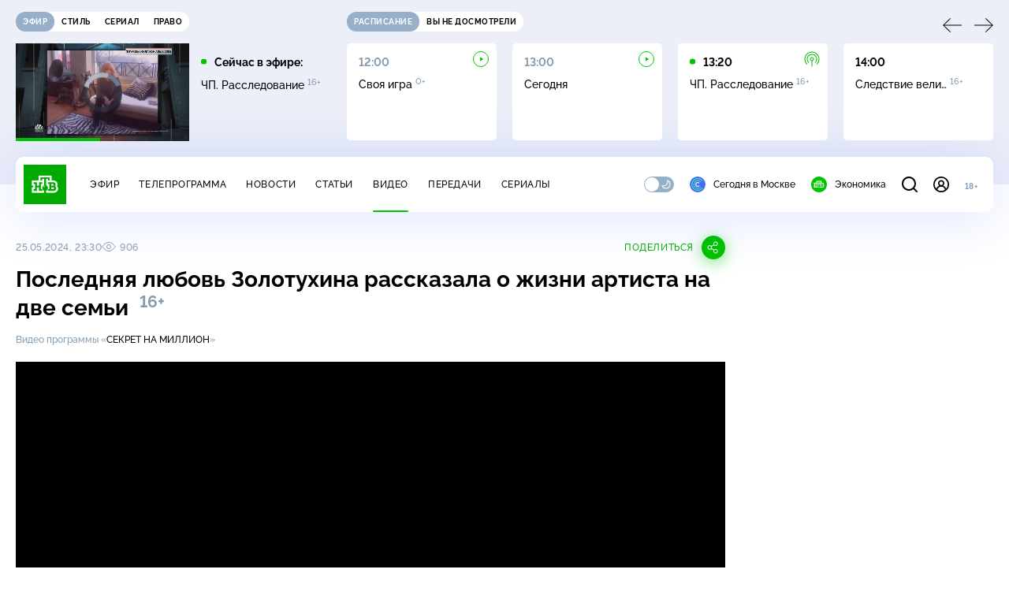

--- FILE ---
content_type: text/html; charset=UTF-8
request_url: https://www.ntv.ru/stories/new-amp/index.jsp
body_size: 2091
content:



<style>
html, body, .stories, .stories__content, amp-story-player  {
  width: 100%;
  height: 100%;
}
</style>
<html lang="en">
  <head>
    <meta charset="utf-8">
    <title>Анализ на вирус папилломы человека внесли в&nbsp;программу ОМС для женщин. Сюжеты // НТВ.Ru</title>
    <meta name="deccription" content="Анализ на вирус папилломы человека внесли в&nbsp;программу ОМС для женщин. Короткие сюжеты НТВ" />
    <link rel="canonical" href="/stories/new-amp">
    <meta name="viewport" content="width=device-width,minimum-scale=1,initial-scale=1">
    
      <meta property="og:image" content="https://cdn2-static.ntv.ru/home/news/2026/20260120/test_kvadrat.jpg"/>
      <meta property="og:image:width" content="640" />
      <meta property="og:image:height" content="640" />
    

    <script async src="https://cdn.ampproject.org/amp-story-player-v0.js"></script>
    <link href="https://cdn.ampproject.org/amp-story-player-v0.css" rel="stylesheet" type="text/css" />

    <style page>
      @-webkit-keyframes loading {to {-webkit-transform: rotate(360deg);} }
      @-moz-keyframes loading { to { -moz-transform: rotate(360deg); } }
      @-ms-keyframes loading {to {-ms-transform: rotate(360deg);} }
      @keyframes loading { to { transform: rotate(360deg); }}

      .loader__icon {
        width: 40px;
        height: 40px;
        border-radius: 50%;
        background: transparent;
        position: absolute;
        top: calc(50% - 20px);
        left: calc(50% - 20px);

        border-top: 4px solid #00c400;
        border-right: 4px solid #00c400;
        border-bottom: 4px solid #eceff8;
        border-left: 4px solid #eceff8;

        -webkit-animation: loading 1.2s infinite linear;
        -moz-animation: loading 1.2s infinite linear;
        -ms-animation: loading 1.2s infinite linear;
        animation: loading 1.2s infinite linear;
      }

      html, body, amp-story-player {
        font-family: sans-serif;
        padding: 0;
        margin: 0;
        overflow: hidden;
      }

      .stories__content {
       width: 100%;
       height: 100%;
       position: relative;
       overflow: hidden;
      }
    </style>

    <script>
      const arr = [];
      let i = 0;
      
        arr.push({id: "66469", img: "/home/news/2026/20260120/test_pre.jpg", order: i, stat: "key=KEKHJBKFKNKKJHKIKJKN-FAD8846C4B7FF8E62FB066CB0134CAA8991D8D62"});
        i++;
      
        arr.push({id: "66550", img: "/home/news/2026/20260121/MOK_pre.jpg", order: i, stat: "key=KEKHJBKFKNKKJHKJKIKE-3DCEA1ECC92F544705FD1C1169FC9BC72676677E"});
        i++;
      
        arr.push({id: "66670", img: "/home/news/2026/20260123/sport_pre.jpg", order: i, stat: "key=KEKHJBKFKNKKJHKKKKKE-502FF7A573FCEE4C8DC6B29CA153231AC7E4DA87"});
        i++;
      
        arr.push({id: "66668", img: "/home/news/2026/20260123/money_pre.jpg", order: i, stat: "key=KEKHJBKFKNKKJHKKKJKM-F7689E4DF38F005A4D6E5BB3A822BE5089188B87"});
        i++;
      
        arr.push({id: "66666", img: "/home/news/2026/20260123/talk_pre68.jpg", order: i, stat: "key=KEKHJBKFKNKKJHKKKJKK-2E55949539672733DEB6039479445BDE89418732"});
        i++;
      
        arr.push({id: "66669", img: "/home/news/2026/20260123/Bogomolov_pre.jpg", order: i, stat: "key=KEKHJBKFKNKKJHKKKJKN-3457D7D2BAF2869C105EF8C863EFCF8B3F6954CE"});
        i++;
      
        arr.push({id: "66667", img: "/home/news/2026/20260123/ChP_pre43.jpg", order: i, stat: "key=KEKHJBKFKNKKJHKKKJKL-9BF604BD1543F02415AF324F64B43E98192058C5"});
        i++;
      
        arr.push({id: "66570", img: "/home/news/2026/20260122/PDD_pre.jpg", order: i, stat: "key=KEKHJBKFKNKKJHKJKKKE-D29E8DEEC2AC889FDD5558B1A4D08BFE2512BC72"});
        i++;
      
      let player = null;
      let prog = 0;
      let eventFromParent = false;
     
      window.addEventListener("load", ()=> {
        player = document.querySelector('amp-story-player');
        
        if (player.isReady) {
          window.parent.postMessage({ action: 'set_items', items: arr } , "*");
        } else {
          player.addEventListener('ready', () => {
            window.parent.postMessage({ action: 'set_items', items: arr } , "*");
          });
        }
      });
      window.addEventListener("message", async (e)=> {
        const ntv = /\/\/[a-z0-9-_]+\.ntv\.ru/;
        const ntv_channel = /\/\/[a-z0-9-_]+\.ntv-channel\.com/;
        const { origin, data } = e;
      
        if (!(origin.match(ntv) ||  origin.match(ntv_channel))) return;
        if (data.action === 'firstPlay') {
          player.play();
          const id = data.id;
          const current = arr.find((item, i) => item.id=== id);
          if (!current) return;
          if (arr[0].id === current.id) {
            player.rewind(null);  
          } else {
            player.show(null, "storis" + id);  
          }
           
          eventFromParent = true;
          player.addEventListener('storyNavigation', (event) => {
            if (!eventFromParent) {
              const dir = prog < event.detail.progress ? 'forward' : 'back';
              prog = event.detail.progress;
              window.parent.postMessage({ action: 'change_active', active: event.detail.pageId.replace('storis', ''), dir: dir } , "*");
            }
             eventFromParent = false;
          })
        }
       
        if (data.action === 'go') {
          eventFromParent = data.isChange;
          const id = data.id;
          const current = arr.find((item, i) => item.id=== id);
          if (!current) return;
          player.show(null, "storis" + id);
          player.play();
        }
        if (data.action === 'pause') {
          player.pause();
        }
      })
    </script>
  </head>
  <body>
    <link rel="preload" href="https://cdn2-static.ntv.ru/home/news/2026/20260120/test_pre.jpg" as="image">
    <div class="stories">
      <div class="stories__content">
      <div class="loader__icon"></div>
        <amp-story-player style="width:100%;height:100%;" >
          <script type="application/json">
            { "behavior": { "autoplay": false }, "controls": [ { "name": "share","visibility": "hidden" } ] }
          </script>
          <a href="/stories/new-amp/content.jsp?id=66469_66550_66670_66668_66666_66669_66667_66570#embedMode=2" class="story">
            <img src="https://cdn2-static.ntv.ru/home/news/2026/20260120/test_pre.jpg"  loading="lazy" amp-story-player-poster-img>
          </a>
        </amp-story-player>
      </div>
    </div>
  </body>
</html>


   

--- FILE ---
content_type: text/html
request_url: https://tns-counter.ru/nc01a**R%3Eundefined*ntv/ru/UTF-8/tmsec=mx3_ntv/994911083***
body_size: -71
content:
704F71106974CB83X1769261955:704F71106974CB83X1769261955

--- FILE ---
content_type: text/html; charset=UTF-8
request_url: https://www.ntv.ru/stories/new-amp/content.jsp?id=66469_66550_66670_66668_66666_66669_66667_66570
body_size: 1611
content:


<!doctype html>
<html amp lang="ru">
  <head>
    <meta charset="utf-8">
    <title>Анализ на вирус папилломы человека внесли в&nbsp;программу ОМС для женщин. Сюжеты // НТВ.Ru</title>
    <meta NAME="DESCRIPTION" CONTENT="Анализ на вирус папилломы человека внесли в&nbsp;программу ОМС для женщин. Короткие сюжеты НТВ" />
    <link rel="canonical" href="/stories/amp/new/66469/">
    <meta name="viewport" content="width=device-width,minimum-scale=1,initial-scale=1">
    
      <meta property="og:image" content="https://cdn2-static.ntv.ru/home/news/2026/20260120/test_kvadrat.jpg"/>
      <meta property="og:image:width" content="640" />
      <meta property="og:image:height" content="640" />
    
    <style amp-boilerplate>body{-webkit-animation:-amp-start 8s steps(1,end) 0s 1 normal both;-moz-animation:-amp-start 8s steps(1,end) 0s 1 normal both;-ms-animation:-amp-start 8s steps(1,end) 0s 1 normal both;animation:-amp-start 8s steps(1,end) 0s 1 normal both}@-webkit-keyframes -amp-start{from{visibility:hidden}to{visibility:visible}}@-moz-keyframes -amp-start{from{visibility:hidden}to{visibility:visible}}@-ms-keyframes -amp-start{from{visibility:hidden}to{visibility:visible}}@-o-keyframes -amp-start{from{visibility:hidden}to{visibility:visible}}@keyframes -amp-start{from{visibility:hidden}to{visibility:visible}}</style><noscript><style amp-boilerplate>body{-webkit-animation:none;-moz-animation:none;-ms-animation:none;animation:none}</style></noscript>
    <script async src="https://cdn.ampproject.org/v0.js"></script>
    <script async custom-element="amp-video" src="https://cdn.ampproject.org/v0/amp-video-0.1.js"></script>
    <script async custom-element="amp-story" src="https://cdn.ampproject.org/v0/amp-story-1.0.js"></script>
    <script async custom-element="amp-analytics" src="https://cdn.ampproject.org/v0/amp-analytics-0.1.js"></script>

    <style amp-custom>
      body, html {
        overflow: hidden;
      }
      amp-story {
        color: #fff;
        overflow: hidden;
      }
      amp-story-page {
        background-color: #000;
      }
      amp-story-grid-layer.bottom {
        align-content:end;
      }
      amp-story-grid-layer.noedge {
        padding: 0px;
      }
      amp-story-grid-layer.center-text {
        align-content: center;
      }
   
    </style>
  </head>
  <body>

    <amp-story id="live-story" standalone
      title="Сюжеты НТВ" publisher="НТВ" publisher-logo-src="https://www.ntv.ru/images/ntv_logo_180.png"
      poster-portrait-src="https://cdn2-static.ntv.ru/home/news/2026/20260120/test_pre.jpg"
       poster-square-src="/home/news/2026/20260120/test_kvadrat.jpg">
      
      <amp-story-page id="storis66469" auto-advance-after="storis_video66469"  data-sort-time="1769238000">
        <amp-story-grid-layer template="fill">
          <amp-video id="storis_video66469" autoplay 
            width="720" height="1280" poster="https://cdn2-static.ntv.ru/home/news/2026/20260120/test_pre.jpg" layout="responsive" crossorigin="anonymous"
          >
            <source src="//cdn2-vod-mp4.ntv.ru/news/2026/20260120/20_01_test_hq0Te2W2q04A3lbgEt_vert.mp4" type="video/mp4">
          </amp-video>
        </amp-story-grid-layer>
      </amp-story-page>
      
      <amp-story-page id="storis66550" auto-advance-after="storis_video66550"  data-sort-time="1769238600">
        <amp-story-grid-layer template="fill">
          <amp-video id="storis_video66550" autoplay 
            width="720" height="1280" poster="https://cdn2-static.ntv.ru/home/news/2026/20260121/MOK_pre.jpg" layout="responsive" crossorigin="anonymous"
          >
            <source src="//cdn2-vod-mp4.ntv.ru/news/2026/20260121/21_01_MOK_hqZSl5oCUPgc33guqi_vert.mp4" type="video/mp4">
          </amp-video>
        </amp-story-grid-layer>
      </amp-story-page>
      
      <amp-story-page id="storis66670" auto-advance-after="storis_video66670"  data-sort-time="1769185500">
        <amp-story-grid-layer template="fill">
          <amp-video id="storis_video66670" autoplay 
            width="720" height="1280" poster="https://cdn2-static.ntv.ru/home/news/2026/20260123/sport_pre.jpg" layout="responsive" crossorigin="anonymous"
          >
            <source src="//cdn2-vod-mp4.ntv.ru/news/2026/20260123/23_01_sport_hq9Vq0WkfaLulbtqvF_vert.mp4" type="video/mp4">
          </amp-video>
        </amp-story-grid-layer>
      </amp-story-page>
      
      <amp-story-page id="storis66668" auto-advance-after="storis_video66668"  data-sort-time="1769184900">
        <amp-story-grid-layer template="fill">
          <amp-video id="storis_video66668" autoplay 
            width="720" height="1280" poster="https://cdn2-static.ntv.ru/home/news/2026/20260123/money_pre.jpg" layout="responsive" crossorigin="anonymous"
          >
            <source src="//cdn2-vod-mp4.ntv.ru/news/2026/20260123/23_01_money_hqgsIf7gYw0523WhGu_vert.mp4" type="video/mp4">
          </amp-video>
        </amp-story-grid-layer>
      </amp-story-page>
      
      <amp-story-page id="storis66666" auto-advance-after="storis_video66666"  data-sort-time="1769184300">
        <amp-story-grid-layer template="fill">
          <amp-video id="storis_video66666" autoplay 
            width="720" height="1280" poster="https://cdn2-static.ntv.ru/home/news/2026/20260123/talk_pre68.jpg" layout="responsive" crossorigin="anonymous"
          >
            <source src="//cdn2-vod-mp4.ntv.ru/news/2026/20260123/23_01_talk_hqmGVtmaiGoRDiD4ku_vert.mp4" type="video/mp4">
          </amp-video>
        </amp-story-grid-layer>
      </amp-story-page>
      
      <amp-story-page id="storis66669" auto-advance-after="storis_video66669"  data-sort-time="1769185200">
        <amp-story-grid-layer template="fill">
          <amp-video id="storis_video66669" autoplay 
            width="720" height="1280" poster="https://cdn2-static.ntv.ru/home/news/2026/20260123/Bogomolov_pre.jpg" layout="responsive" crossorigin="anonymous"
          >
            <source src="//cdn2-vod-mp4.ntv.ru/news/2026/20260123/23_01_Bogomolov_hq52TzCGVguVbowDi3_vert.mp4" type="video/mp4">
          </amp-video>
        </amp-story-grid-layer>
      </amp-story-page>
      
      <amp-story-page id="storis66667" auto-advance-after="storis_video66667"  data-sort-time="1769184600">
        <amp-story-grid-layer template="fill">
          <amp-video id="storis_video66667" autoplay 
            width="720" height="1280" poster="https://cdn2-static.ntv.ru/home/news/2026/20260123/ChP_pre43.jpg" layout="responsive" crossorigin="anonymous"
          >
            <source src="//cdn2-vod-mp4.ntv.ru/news/2026/20260123/23_01_CHP_hqXxAu8KQK22QIqHEa_vert.mp4" type="video/mp4">
          </amp-video>
        </amp-story-grid-layer>
      </amp-story-page>
      
      <amp-story-page id="storis66570" auto-advance-after="storis_video66570"  data-sort-time="1769238300">
        <amp-story-grid-layer template="fill">
          <amp-video id="storis_video66570" autoplay 
            width="720" height="1280" poster="https://cdn2-static.ntv.ru/home/news/2026/20260122/PDD_pre.jpg" layout="responsive" crossorigin="anonymous"
          >
            <source src="//cdn2-vod-mp4.ntv.ru/news/2026/20260122/21_01_TPDD_hq2134eQlCkGNO33Av_vert.mp4" type="video/mp4">
          </amp-video>
        </amp-story-grid-layer>
      </amp-story-page>
      
      <amp-analytics id="analytics_liveinternet">
        <script type="application/json">
          {
            "requests": {
            "pageview": "https://counter.yadro.ru/hit?uhttps%3A//www.ntv.ru/stories/amp/$REPLACE(${storyPageId},storis,);r${documentReferrer};s${screenWidth}*${screenHeight}*32;${random}" },
            "triggers": { "track pageview": { "on": "story-page-visible", "request": "pageview" } }
            }
        </script>
      </amp-analytics>
     
    </amp-story>
  </body>
</html>

--- FILE ---
content_type: text/xml; charset=UTF-8
request_url: https://stat.ntv.ru/ads/getVideo?from=da
body_size: 2628
content:
<?xml version="1.0" encoding="UTF-8"?>
<VAST version="2.0" xmlns:xsi="http://www.w3.org/2001/XMLSchema-instance" xsi:noNamespaceSchemaLocation="vast.xsd" >
  <Ad id="2545590">
    <InLine>
       <AdSystem>Ntv.Ru advertising system with Ponkin Extensions</AdSystem>
       <AdTitle>Ntv.Ru</AdTitle>
         <Error><![CDATA[https://stat.ntv.ru/ads/?a=error&t=video&hash=2545590.1769261963315.6530FCD3.EbXfAa7hwS2TME_bJM6wrgt2hN8]]></Error>
         <Impression><![CDATA[https://stat.ntv.ru/ads/?a=impression&t=video&hash=2545590.1769261963315.6530FCD3.EbXfAa7hwS2TME_bJM6wrgt2hN8]]></Impression>
         <Creatives>
             <Creative>
                 <Linear skipoffset="00:00:01">
                     <Duration>00:00:20</Duration>
                     <TrackingEvents></TrackingEvents>
                     <AdParameters></AdParameters>
                     <VideoClicks>
                         <ClickThrough><![CDATA[https://www.ntv.ru/serial/Perviy_otdel?air?from=promo]]></ClickThrough>
                         <ClickTracking><![CDATA[https://stat.ntv.ru/ads/?a=click&t=video&hash=2545590.1769261963315.6530FCD3.EbXfAa7hwS2TME_bJM6wrgt2hN8]]></ClickTracking>
                     </VideoClicks>
                     <MediaFiles>
                        <MediaFile id="1" delivery="progressive" type="video/mp4" bitrate="" maintainAspectRatio="true" scalable="true" width="640" height="360">
                        <![CDATA[https://cdn2-vod-mp4.ntv.ru/promo/2026/20260122/PERVYI__OTDEL_NOVYI__SEZON_tizer__1_16__e_fir_SKORO_HD_KHr_20_00_hqeLQPmxqKKXCPV349_lo.mp4?ts=1769348363&md5=g4QuwN_Pclo7qM3SnxBZEQ]]>
                        </MediaFile>
                     </MediaFiles>
                 </Linear>
             </Creative>
         </Creatives>
         <Extensions>
            <Extension type="startTime"><![CDATA[00:00]]></Extension>
            <Extension type="skipTime"><![CDATA[00:01]]></Extension>
            <Extension type="linkTxt"><![CDATA[&#1087;&#1077;&#1088;&#1077;&#1081;&#1090;&#1080; &#1087;&#1086; &#1089;&#1089;&#1099;&#1083;&#1082;&#1077;]]></Extension>
            <Extension type="isClickable"><![CDATA[1]]></Extension>
            <Extension type="addClick">
            <![CDATA[https://stat.ntv.ru/ads/?a=click&t=video&hash=2545590.1769261963315.6530FCD3.EbXfAa7hwS2TME_bJM6wrgt2hN8]]>
            </Extension>
            <Extension type="controls">
                    <control id="adlabel" layout="1"/>
                    <control id="countdown" layout="1"/>
                    <control id="soundbtn" layout="1"/>
                    <control id="timeline" layout="1"/>
            </Extension>
         </Extensions> 
     </InLine>
  </Ad>
</VAST>


--- FILE ---
content_type: application/javascript; charset=UTF-8
request_url: https://static2.ntv.ru/assets/js/use-video-meta-BK2Agx7I.js
body_size: 833
content:
var __defProp=Object.defineProperty,__getOwnPropSymbols=Object.getOwnPropertySymbols,__hasOwnProp=Object.prototype.hasOwnProperty,__propIsEnum=Object.prototype.propertyIsEnumerable,__defNormalProp=(e,t,o)=>t in e?__defProp(e,t,{enumerable:!0,configurable:!0,writable:!0,value:o}):e[t]=o,__spreadValues=(e,t)=>{for(var o in t||(t={}))__hasOwnProp.call(t,o)&&__defNormalProp(e,o,t[o]);if(__getOwnPropSymbols)for(var o of __getOwnPropSymbols(t))__propIsEnum.call(t,o)&&__defNormalProp(e,o,t[o]);return e};import{a7 as useHead,br as NTV_PREFIX,aQ as CDN_VIDEO,a4 as CDN,a6 as clear}from"../main-BsVf_Vhd.js";import{i as getPublisher}from"./content-BGznEE3H.js";const interactionStatistic=e=>({interactionStatistic:{"@type":"InteractionCounter",interactionType:{"@type":"http://schema.org/WatchAction"},userInteractionCount:e}}),getParts=(e,t,o)=>{const r=[];return e.forEach(((a,n)=>{var i;const p={endOffset:(null==(i=e[n+1])?void 0:i.time)||o,startOffset:a.time,"@type":"Clip",name:clear(a.name),url:`${t}?ts=${a.time}`};r.push(p)})),{hasPart:r}},useVideoMeta=e=>{const{id:t,duration:o,upload:r,adult:a,title:n,description:i,share:p,date:s,keywords:d,views:l,timelines:c,snippet:u}=e;useHead({meta:[{property:"video:duration",content:o},{property:"ya:ovs:upload_date",content:r},{property:"ya:ovs:adult",content:a},{property:"ya:ovs:feed_url",content:`${NTV_PREFIX}/exp/video/${t}`},{property:"og:video:duration",content:o},{property:"og:video:type",content:"video/mp4"},{property:"og:video:width",content:1024},{property:"og:video:height",content:576},u?{property:"og:video",content:`${CDN_VIDEO}${u}`}:{}],script:[{type:"application/ld+json",innerHTML:__spreadValues(__spreadValues({"@context":"https://schema.org","@type":"VideoObject",keywords:d,isFamilyFriendly:"no"===a?"true":"false",name:n,description:i,thumbnailUrl:`${CDN}${p}`,uploadDate:s,duration:`PT${o}S`,publisher:getPublisher(),embedUrl:`${NTV_PREFIX}/embed/${t}/`},c?getParts(c,e.url||`${NTV_PREFIX}/video/${t}/`,o):{}),l?interactionStatistic(l):{})}]})};export{useVideoMeta as u};


--- FILE ---
content_type: application/javascript; charset=UTF-8
request_url: https://static2.ntv.ru/assets/js/video-item-BfySB3n9.js
body_size: 4818
content:
var __defProp=Object.defineProperty,__defProps=Object.defineProperties,__getOwnPropDescs=Object.getOwnPropertyDescriptors,__getOwnPropSymbols=Object.getOwnPropertySymbols,__hasOwnProp=Object.prototype.hasOwnProperty,__propIsEnum=Object.prototype.propertyIsEnumerable,__defNormalProp=(e,t,o)=>t in e?__defProp(e,t,{enumerable:!0,configurable:!0,writable:!0,value:o}):e[t]=o,__spreadValues=(e,t)=>{for(var o in t||(t={}))__hasOwnProp.call(t,o)&&__defNormalProp(e,o,t[o]);if(__getOwnPropSymbols)for(var o of __getOwnPropSymbols(t))__propIsEnum.call(t,o)&&__defNormalProp(e,o,t[o]);return e},__spreadProps=(e,t)=>__defProps(e,__getOwnPropDescs(t)),__async=(e,t,o)=>new Promise(((n,s)=>{var r=e=>{try{a(o.next(e))}catch(t){s(t)}},i=e=>{try{a(o.throw(e))}catch(t){s(t)}},a=e=>e.done?n(e.value):Promise.resolve(e.value).then(r,i);a((o=o.apply(e,t)).next())}));import{_ as _sfc_main$p}from"./two-column.type_style-P2hlHP4d.js";import{d as defineComponent,c as computed,a6 as clear,a7 as useHead,a8 as setImg,a4 as CDN,br as NTV_PREFIX,U as renderSlot,o as openBlock,q as createBlock,f as withCtx,b as createElementBlock,F as Fragment,l as renderList,e as createVNode,p as createTextVNode,t as toDisplayString,a as unref,ac as getContentDate,v as hUi,x as _sfc_main$7,h as createCommentVNode,z as mergeProps,a0 as fetchClientData,k as ref,L as onMounted,w as watch,aQ as CDN_VIDEO,n as nextTick,m as normalizeClass,g as createBaseVNode,B as fetchData,am as useSSRContext,$ as prefetchData,ad as API_WIDGETS_PATH,H as useRoute,ao as normalizeProps}from"../main-BsVf_Vhd.js";import{u as useVideoMeta}from"./use-video-meta-BK2Agx7I.js";import{d as getKeyWords,e as getAuthors,b as getTW,c as getTwitterPlayer,f as getBreadcrumbList}from"./content-BGznEE3H.js";import{u as useSdaEntity}from"./use-sda-entity-Cdeiyrt7.js";import{_ as _sfc_main$o}from"./ad-full-width.type_style-D3oWH9B8.js";import{u as useStatSpider}from"./use-stat-spider-DcLJDmEW.js";import{a as _sfc_main$k}from"./comments.type_style-CqGcrPNM.js";import{_ as _sfc_main$8}from"./list-container.type_style-vHZ8QAqy.js";import{_ as _sfc_main$n}from"./recommendations.type_style-BtBD737K.js";import{_ as _sfc_main$l}from"./right-col.vue_vue_type_script_setup_true_lang-Debsr2Jr.js";import{_ as _sfc_main$m}from"./stories.type_style-eGY7yizp.js";import{_ as _sfc_main$f,a as _sfc_main$g,b as _sfc_main$i}from"./timelines.type_style-DJsx3KVt.js";import{_ as _sfc_main$e}from"./content-top.type_style-DSAm3nz4.js";import{_ as _sfc_main$d}from"./social-share.type_style-Dp5k7V8L.js";import{_ as _sfc_main$h}from"./tags.type_style-CSoj8BlY.js";import{a as _sfc_main$9,_ as _sfc_main$c}from"./content-media.vue_vue_type_script_setup_true_lang-Cy4ST7t6.js";/* empty css                                  */import{_ as _sfc_main$b}from"./meta-info-item.vue_vue_type_script_setup_true_lang-lnGsZ9F1.js";import{_ as _sfc_main$a}from"./meta-info-list.vue_vue_type_script_setup_true_lang-DbP_tmAH.js";import"./content-media-embed.type_style-CJ2Uy4sB.js";import"./form-item.type_style-DafqXlKO.js";import"./form-error.type_style-CqY8nLjV.js";import"./form-pin.type_style-CIBXOmFE.js";import"./age-pin-pane.type_style-vvkSJpgQ.js";import"./auth-icon.type_style-f1BiPwWe.js";import"./oauth.type_style-MOf9NLpP.js";import{_ as _sfc_main$j}from"./base-video-card.vue_vue_type_script_setup_true_lang-BQuYgKyx.js";import{u as usePreloadServer}from"./use-preload-server-D280OzxT.js";import"./use-sda-slots-mO_4Kx5V.js";import"./stat-Cwt19nKD.js";import"./uexp-XW10PWX7.js";import"./position-9wr9tuCt.js";import"./base-card.type_style-CnwMpWUx.js";import"./views.vue_vue_type_script_setup_true_lang-DNQwZENF.js";import"./img-card.vue_vue_type_script_setup_true_lang-CNju7TjQ.js";/* empty css                                     */import"./ad-side-bar.type_style-DfS95XSx.js";import"./time-C1orw5eg.js";import"./incut-source.type_style-Dk4r8isR.js";import"./use-custom-router-B8knDy_P.js";import"./vod-player.vue_vue_type_script_setup_true_lang-jMzGFhEu.js";import"./index-CEHMF8wV.js";/* empty css                              */import"./validate-BDvvHuDK.js";import"./oauth-eg3kukg-.js";const __default__$1=defineComponent({inheritAttrs:!1}),_sfc_main$6=defineComponent(__spreadProps(__spreadValues({},__default__$1),{__name:"MetaVideo",props:{date:{},stat:{},duration:{},adult:{},share:{},upload:{},description:{},views:{},tags:{},theme:{},category:{},linkedNews:{},imageSource:{},relatedVideo:{},rest:{},isMsk:{type:Boolean},sourceId:{},noAd:{type:Boolean},timelines:{},publishers:{},authors:{},redirectTo:{},vk_link:{},rutube_link:{},id:{},title:{},img:{},thumbnail_template:{},snippet:{},link:{}},setup(e){const t=e,o=computed((()=>`${clear(t.title)} // Видео НТВ`)),n=computed((()=>`${clear(t.description)}${t.description?" // ":""}Смотрите на НТВ.Ru`)),s=computed((()=>getKeyWords(t.tags)));return useHead({title:o,meta:[{name:"title",content:o},{name:"description",content:n},{name:"keywords",content:s},{property:"author",content:getAuthors(t.authors)},{property:"og:type",content:"video.other"},{property:"og:title",content:o},{property:"og:description",content:n},...setImg(t.share,1024,539),...getTW(),{name:"twitter:title",content:o},{name:"twitter:description",content:n},{name:"twitter:image",content:`${CDN}${t.share}`},{name:"twitter:url",content:`${NTV_PREFIX}/${t.id}/`},...getTwitterPlayer(),{name:"twitter:app:id:iphone",content:"720725187"},{name:"twitter:app:id:googleplay",content:"ru.ntv.client"}],script:[__spreadValues({},getBreadcrumbList("video","Видео",t.theme))]}),useVideoMeta({id:t.id,duration:t.duration,upload:t.upload,adult:t.adult,title:clear(t.title),share:t.share,description:clear(t.description||t.title),date:t.date,keywords:s.value,views:t.views,timelines:t.timelines,snippet:t.snippet}),(e,t)=>renderSlot(e.$slots,"default")}})),_sfc_main$5=defineComponent({__name:"LinkedNews",props:{linkedNews:{}},setup:e=>(e,t)=>{const o=hUi,n=_sfc_main$7,s=_sfc_main$8;return openBlock(),createBlock(s,{title:"Связанные новости",class:"linked-news"},{default:withCtx((()=>[(openBlock(!0),createElementBlock(Fragment,null,renderList(e.linkedNews,(e=>(openBlock(),createElementBlock("div",{key:e.id,class:"linked-news__content"},[createVNode(o,{type:"caption",size:"xs",class:"linked-news__date"},{default:withCtx((()=>[createTextVNode(toDisplayString(unref(getContentDate)(e.date)),1)])),_:2},1024),createVNode(n,{link:{name:"news",params:{id:e.id}},class:"hov-b"},{default:withCtx((()=>[createVNode(o,{type:"card",size:"s",inner:!0,rest:e.rest},{default:withCtx((()=>[createTextVNode(toDisplayString(e.title),1)])),_:2},1032,["rest"])])),_:2},1032,["link"])])))),128))])),_:1})}}),_hoisted_1$1={key:0,class:"video-content-info"},_hoisted_2$1={key:0,class:"video-content-info__list"},_hoisted_3={key:1,class:"video-content-info__base"},_sfc_main$4=defineComponent({__name:"VideoContentInfo",props:{type:{},publishers:{},authors:{}},setup:e=>(e,t)=>{var o,n,s,r,i,a;return e.publishers||e.authors?(openBlock(),createElementBlock("div",_hoisted_1$1,["list"===e.type?(openBlock(),createElementBlock("div",_hoisted_2$1,[(openBlock(!0),createElementBlock(Fragment,null,renderList(null==(o=e.publishers)?void 0:o.content,((e,t)=>(openBlock(),createBlock(unref(_sfc_main$9),{key:t,content:e,"data-content-list":""},null,8,["content"])))),128)),(null==(n=e.authors)?void 0:n.persons.length)?(openBlock(),createBlock(unref(_sfc_main$a),{key:0,class:"video-content-info__persons",items:null==(s=e.authors)?void 0:s.persons,title:null==(r=e.authors)?void 0:r.title,"data-content-list":""},null,8,["items","title"])):createCommentVNode("",!0)])):"base"===e.type?(openBlock(),createElementBlock("div",_hoisted_3,[(null==(i=e.publishers)?void 0:i.name)?(openBlock(),createBlock(unref(_sfc_main$b),mergeProps({key:0},e.publishers,{size:"m",label:"Видео программы","data-content-list":""}),null,16)):createCommentVNode("",!0),(null==(a=e.authors)?void 0:a.persons)?(openBlock(),createBlock(unref(_sfc_main$b),mergeProps({key:1,size:"m"},e.authors.persons[0],{label:e.authors.title,"data-content-list":""}),null,16,["label"])):createCommentVNode("",!0)])):createCommentVNode("",!0)])):createCommentVNode("",!0)}}),SOURCES=[3321,3541,2441,3081,721,2201,3142,1941,1981,2721,1201,382,1322,2781,3141,181,2,3561,3,61,3481,2461],_sfc_main$3=defineComponent({__name:"VideoContentMedia",props:{video:{},theme:{},imageSource:{},sourceId:{}},setup(e){const t=e,o=computed((()=>{var e;return null==(e=t.theme)?void 0:e.id})),n=computed((()=>t.sourceId)),s=ref(__spreadProps(__spreadValues({},t.video),{link:`/video/${t.video.id}`})),r=ref(!0),i=ref([s.value]),a=computed((()=>unref(o)?"video/video-by-theme":SOURCES.find((e=>e===n.value))?"video/video-by-source":"video/popular-video")),l=ref(a.value),{data:c}=((e,t,o,n)=>fetchClientData([e,computed((()=>unref(t)||unref(o)))],{tid:t,source:computed((()=>"video/video-by-source"===e.value?unref(o):null))},{enabled:n}))(l,o,n,r),d=()=>{const e=unref(c);if(!e)return;nextTick((()=>r.value=!1)),i.value=[s.value];const t=e.filter((({id:e})=>e!==s.value.id));i.value=i.value.concat(t)};return onMounted(d),watch(c,(()=>{s.value=__spreadProps(__spreadValues({},t.video),{link:`/video/${t.video.id}`}),d()})),watch((()=>t.video),(()=>{i.value.find((({id:e})=>e===t.video.id))||(l.value=a.value,r.value=!0,s.value=__spreadProps(__spreadValues({},t.video),{link:`/video/${t.video.id}`}),d())})),(e,t)=>(openBlock(),createBlock(unref(_sfc_main$c),{items:unref(i),"current-id":e.video.id,"current-rest":e.video.rest,"image-source":e.imageSource,"data-snippet":e.video.snippet?`${unref(CDN_VIDEO)}${e.video.snippet}`:null},null,8,["items","current-id","current-rest","image-source","data-snippet"]))}}),_hoisted_1={key:0,class:"video-content","data-scroll-to":""},_hoisted_2={class:"video-content__main"},_sfc_main$2=defineComponent({__name:"VideoContent",props:{content:{}},setup(e){const t=e,o=computed((()=>{var e,o;const{content:n}=t,s=null==n?void 0:n.publishers,r=null==(e=null==n?void 0:n.authors)?void 0:e.persons;return(null==(o=null==s?void 0:s.content)?void 0:o.length)||r&&r.length>1?"list":"base"}));return(e,t)=>{var n,s;const r=_sfc_main$8,i=hUi;return e.content?(openBlock(),createElementBlock("section",_hoisted_1,[createVNode(unref(_sfc_main$e),{id:e.content.id,title:e.content.title,theme:e.content.theme,views:e.content.views,date:e.content.date,rest:e.content.rest},{"top-right":withCtx((()=>[createVNode(unref(_sfc_main$d),{dir:"horizontal",type:"trigger",title:e.content.title},null,8,["title"])])),_:1},8,["id","title","theme","views","date","rest"]),createVNode(unref(_sfc_main$4),{type:unref(o),publishers:e.content.publishers,authors:e.content.authors,class:"video-content__meta-info"},null,8,["type","publishers","authors"]),createVNode(unref(_sfc_main$3),{video:{id:e.content.id,snippet:e.content.snippet,img:e.content.img,title:e.content.title,rest:e.content.rest},theme:e.content.theme,"source-id":e.content.sourceId,"image-source":e.content.imageSource,class:normalizeClass({"no-divider":e.content.vk_link||e.content.rutube_link})},null,8,["video","theme","source-id","image-source","class"]),e.content.vk_link?(openBlock(),createBlock(unref(_sfc_main$f),{key:0,link:e.content.vk_link},null,8,["link"])):createCommentVNode("",!0),e.content.rutube_link?(openBlock(),createBlock(unref(_sfc_main$g),{key:1,link:e.content.rutube_link},null,8,["link"])):createCommentVNode("",!0),createBaseVNode("div",_hoisted_2,[(null==(n=e.content.tags)?void 0:n.length)?(openBlock(),createBlock(r,{key:0,type:"base"},{default:withCtx((()=>[createVNode(unref(_sfc_main$h),{id:e.content.id,tags:e.content.tags,class:"video-content__tags"},null,8,["id","tags"])])),_:1})):createCommentVNode("",!0),(null==(s=e.content.timelines)?void 0:s.length)||e.content.description?(openBlock(),createBlock(r,{key:1,class:"video-content__info",type:"base",title:"В этом видео:"},{default:withCtx((()=>{var t;return[(null==(t=e.content.timelines)?void 0:t.length)?(openBlock(),createBlock(unref(_sfc_main$i),{key:0,"video-id":e.content.id,timelines:e.content.timelines,class:"video-content__timelines"},null,8,["video-id","timelines"])):e.content.description?(openBlock(),createBlock(i,{key:1,inner:!0,class:"video-content__descr"},{default:withCtx((()=>[createTextVNode(toDisplayString(e.content.description),1)])),_:1})):createCommentVNode("",!0)]})),_:1})):createCommentVNode("",!0)])])):createCommentVNode("",!0)}}}),_sfc_main$1=defineComponent({__name:"RelatedVideo",props:{relatedVideo:{}},setup:e=>(e,t)=>{const o=_sfc_main$8;return openBlock(),createBlock(o,{title:"Похожие видео",class:"related-video"},{default:withCtx((()=>[(openBlock(!0),createElementBlock(Fragment,null,renderList(e.relatedVideo,(e=>(openBlock(),createBlock(unref(_sfc_main$j),mergeProps({key:e.id,type:"rightText"},e,{class:"related-video__card"}),null,16)))),128))])),_:1})}}),__default__=defineComponent({methods:{preloadPage:(e,t)=>__async(void 0,null,(function*(){var o;const n=yield prefetchData({client:e,path:API_WIDGETS_PATH,queryKey:["video/item",t.params.id.toString()],params:{id:t.params.id.toString()}}),s=e.getQueryData(["video/item",t.params.id.toString()]);return(null==(o=null==s?void 0:s.data)?void 0:o.redirectTo)?{status:301,redirectTo:s.data.redirectTo,query:__spreadValues({},t.query)}:n}))}}),_sfc_main=defineComponent(__spreadProps(__spreadValues({},__default__),{__name:"VideoItem",setup(e){var t,o;const n=useRoute(),s=ref(n.params.id.toString()),r=computed((()=>`video-${s.value}`)),{data:i}=((e,t)=>{const{suspense:o,data:n}=fetchData(["video/item",e],{id:e});return usePreloadServer((()=>__async(void 0,null,(function*(){var e,s;const r=useSSRContext();if(yield o(),r&&(null==(e=unref(n))?void 0:e.redirectTo)){const e=t&&parseInt(t)?`?ts=${t}`:"";r.response={code:301,to:`${null==(s=unref(n))?void 0:s.redirectTo}${e}`}}})))),{data:n}})(s,null==(o=null==(t=n.query)?void 0:t.ts)?void 0:o.toString()),a=computed((()=>{var e,t;let o="common";return(null==(e=i.value)?void 0:e.isMsk)&&(o="msk"),1===(null==(t=i.value)?void 0:t.category)&&(o="economics"),o}));watch(n,(()=>{"video"===n.name&&(s.value=n.params.id.toString())}));const{showAd:l}=useSdaEntity(i);return useStatSpider(i,!1,"video"),(e,t)=>{var o;const n=_sfc_main$p;return(null==(o=unref(i))?void 0:o.redirectTo)?createCommentVNode("",!0):(openBlock(),createBlock(n,{key:0},{content:withCtx((()=>{var e,t,o,n;return[unref(i)?(openBlock(),createBlock(unref(_sfc_main$6),normalizeProps(mergeProps({key:0},unref(i))),null,16)):createCommentVNode("",!0),createVNode(unref(_sfc_main$2),{content:unref(i),class:"video__content"},null,8,["content"]),unref(s)?(openBlock(),createBlock(unref(_sfc_main$k),{key:1,"thread-key":unref(r),class:"video__comments"},null,8,["thread-key"])):createCommentVNode("",!0),(null==(t=null==(e=unref(i))?void 0:e.linkedNews)?void 0:t.length)?(openBlock(),createBlock(unref(_sfc_main$5),{key:2,class:"video__linked","linked-news":unref(i).linkedNews},null,8,["linked-news"])):createCommentVNode("",!0),(null==(n=null==(o=unref(i))?void 0:o.relatedVideo)?void 0:n.length)?(openBlock(),createBlock(unref(_sfc_main$1),{key:3,"related-video":unref(i).relatedVideo},null,8,["related-video"])):createCommentVNode("",!0)]})),rightCol:withCtx((()=>[createVNode(unref(_sfc_main$l),{offset:800,"show-ad":unref(l)},null,8,["show-ad"])])),footer:withCtx((()=>[createVNode(unref(_sfc_main$m),{class:"video__stories"}),createVNode(unref(_sfc_main$n),{type:unref(a),class:"video__rec"},null,8,["type"]),unref(l)?(openBlock(),createBlock(unref(_sfc_main$o),{key:0})):createCommentVNode("",!0)])),_:1}))}}}));export{_sfc_main as default};
